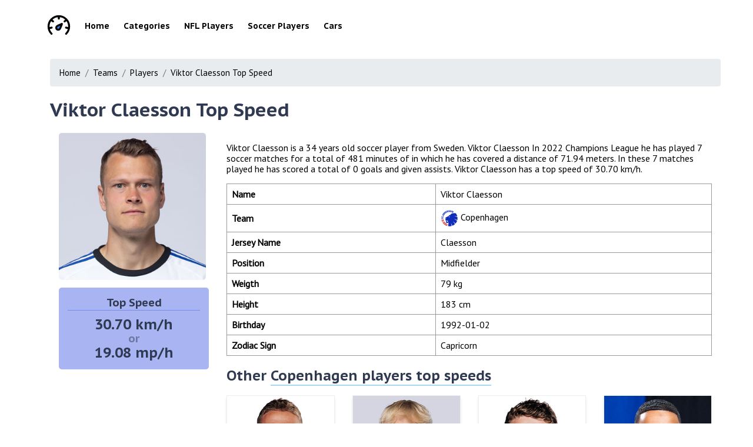

--- FILE ---
content_type: text/html; charset=utf-8
request_url: https://speedsdb.com/viktor-claesson-top-speed
body_size: 1880
content:
<!DOCTYPE html>
<html lang="en">
<head>
    <meta charset="UTF-8">
    <meta name="viewport" content="width=device-width, initial-scale=1.0">
    <link rel="icon" type="image/x-icon" href="https://speedsdb.com/themes/esx-speedsth//assets/images/favicon.png">

    <title>Viktor Claesson Top Speed - speedsdb.com</title>
    <meta name="description" content="On this page you will find the top speed of soccer player Viktor Claesson">

    <link rel="stylesheet" href="https://speedsdb.com/combine/c1f367c06d04651b1dac1d50b5f8752a-1662406386">

    
             
    </head>
<body>
    
	<header>
  <div class="container">
    <nav>
      <a href="https://speedsdb.com" class="brand"><img src="https://speedsdb.com/themes/esx-speedsth/assets/images/logo.svg" width="40px" height="50px" alt="speedsdb.com"></a>
      <a href="https://speedsdb.com">Home</a>
              <a href="https://speedsdb.com/discover-top-speeds">Categories</a>
        <a href="/nfl-players">NFL Players</a>
            <a href="https://speedsdb.com/soccer-players">Soccer Players</a>
      <a href="https://speedsdb.com/car-brands-top-speeds">Cars</a>
    </nav>
  </div>
</header>
    <div class="container">
        <div class="container">

	<div class="breadcrumb">
		<a href="/" class="breadcrumb-item">Home</a>
		<a href="https://speedsdb.com/soccer-teams-top-speeds" class="breadcrumb-item">Teams</a>
		<a href="https://speedsdb.com/soccer-players" class="breadcrumb-item">Players</a>
		<a href="https://speedsdb.com/viktor-claesson-top-speed" class="breadcrumb-item">Viktor Claesson Top Speed</a>
	</div>

	<h1><a href="https://speedsdb.com/viktor-claesson-top-speed">Viktor Claesson Top Speed</a></h1>

	<div class="col-md-3">
		<img src="https://img.uefa.com/imgml/TP/players/1/2024/324x324/250024171.jpg" onError="this.onerror=null;this.src='https://speedsdb.com/themes/esx-speedsth/assets/images/soccer_default.png';" class="single-image" alt="Viktor Claesson Top Speed">

		<div class="speed-box">
			<h3>Top Speed</h3>
			<h1>30.70 km/h</h1>
			<h3>or</h3>
			<h1> 19.08 mp/h</h1>
		</div>
	</div>
	<div class="col-md-9">
		<p>
			Viktor Claesson is a 34 years old soccer player from Sweden. Viktor Claesson In 2022 Champions League he has played 7 soccer matches for a total of 481 minutes of in which he has covered a distance of 71.94 meters. In these 7 matches played he has scored a total of 0 goals and given  assists. Viktor Claesson has a top speed of 30.70  km/h.
		</p>

		<table class="single-table">
			<tr>
				<td><strong>Name</strong></td>
				<td>Viktor Claesson</td>
			</tr>
			<tr>
				<td><strong>Team</strong></td>
				<td><img src="https://img.uefa.com/imgml/TP/teams/logos/240x240/52709.png" alt="https://img.uefa.com/imgml/TP/teams/logos/240x240/52709.png" style="max-width: 30px;vertical-align: middle"> Copenhagen</td>
			</tr>
			<tr>
				<td><strong>Jersey Name</strong></td>
				<td>Claesson</td>
			</tr>
			<tr>
				<td><strong>Position</strong></td>
				<td>Midfielder</td>
			</tr>
						<tr>
				<td><strong>Weigth</strong></td>
				<td>79 kg</td>
			</tr>
									<tr>
				<td><strong>Height</strong></td>
				<td>183 cm</td>
			</tr>
						<tr>
				<td><strong>Birthday</strong></td>
				<td>1992-01-02</td>
			</tr>
			<tr>
				<td><strong>Zodiac Sign</strong></td>
				<td>Capricorn</td>
			</tr>
		</table>

		
		<h2><span style="opacity:1">Other</span> <a href="https://speedsdb.com/soccer/copenhagen-players-top-speeds" style="border-bottom: 2px solid #77c2eba3;">Copenhagen players top speeds</a></h2>
            <div class="row soccer-players">
                            <div class="col-md-3 col-sm-6 col-xs-6">
                    <div class="soccer-player">
                        <a href="https://speedsdb.com/viktor-gorridsen-fischer-top-speed">
                            <img src="https://img.uefa.com/imgml/TP/players/1/2020/324x324/250012632.jpg" onError="this.onerror=null;this.src='https://speedsdb.com/themes/esx-speedsth/assets/images/soccer_default.png';" alt="Fischer Top Speed" srcset="">
                            <h3>Viktor Gorridsen Fischer</h3>
                            <h4>29.20 km/h</h4>
                            <h4>or 18.14 mp/h</h4>
                        </a>
                    </div>
                </div>
                            <div class="col-md-3 col-sm-6 col-xs-6">
                    <div class="soccer-player">
                        <a href="https://speedsdb.com/victor-froholdt-top-speed">
                            <img src="https://img.uefa.com/imgml/TP/players/1/2024/324x324/250169957.jpg" onError="this.onerror=null;this.src='https://speedsdb.com/themes/esx-speedsth/assets/images/soccer_default.png';" alt="Froholdt Top Speed" srcset="">
                            <h3>Victor Froholdt</h3>
                            <h4>29.90 km/h</h4>
                            <h4>or 18.58 mp/h</h4>
                        </a>
                    </div>
                </div>
                            <div class="col-md-3 col-sm-6 col-xs-6">
                    <div class="soccer-player">
                        <a href="https://speedsdb.com/jens-stage-top-speed">
                            <img src="https://img.uefa.com/imgml/TP/players/1/2020/324x324/250123294.jpg" onError="this.onerror=null;this.src='https://speedsdb.com/themes/esx-speedsth/assets/images/soccer_default.png';" alt="Stage Top Speed" srcset="">
                            <h3>Jens Stage</h3>
                            <h4>26.95 km/h</h4>
                            <h4>or 16.75 mp/h</h4>
                        </a>
                    </div>
                </div>
                            <div class="col-md-3 col-sm-6 col-xs-6">
                    <div class="soccer-player">
                        <a href="https://speedsdb.com/elias-achouri-top-speed">
                            <img src="https://img.uefa.com/imgml/TP/players/1/2024/324x324/250132393.jpg" onError="this.onerror=null;this.src='https://speedsdb.com/themes/esx-speedsth/assets/images/soccer_default.png';" alt="Achouri Top Speed" srcset="">
                            <h3>Elias Achouri</h3>
                            <h4>33.60 km/h</h4>
                            <h4>or 20.88 mp/h</h4>
                        </a>
                    </div>
                </div>
                        </div>
	</div>

</div>    </div>

	<footer>
    <div class="container">
        <div class="brand">
            <a href="https://speedsdb.com">
                <h3><img src="https://speedsdb.com/themes/esx-speedsth/assets/images/logo.svg" width="40px" height="50px" alt="speedsdb.com"> speedsdb.com</h3>
            </a>
        </div>
        <div class="disclaimer">
            <p>Worlds largest curated database of the speeds of everything. From top tier athletes to speed that nature move all the way to man made machines.</p>
        </div> 
        <div class="links">
            <a href="https://speedsdb.com/privacy">Privacy</a>
                            <a href="/sitemap.xml">Sitemap</a>
                <a href="mailto:info@speedsdb.com">Contact</a>
                    </div>
    </div>
</footer>
    <script src="https://cdnjs.cloudflare.com/ajax/libs/jquery/3.5.1/jquery.min.js"></script>
    <script src="/modules/system/assets/js/framework-bundle.js"></script>
<link rel="stylesheet" property="stylesheet" href="/modules/system/assets/css/framework-extras.css">
    
<script>
$(function() {
    $(window).click(function() {
        $(".drop-search-content").hide();
    });
    $(".searchbox").focusin(function(event) {
        $(".drop-search-content").show();
    });
    $('.search').click(function(event){
        event.stopPropagation();
    });
});
</script>
</body>
</html>

--- FILE ---
content_type: text/css; charset=utf-8
request_url: https://speedsdb.com/combine/c1f367c06d04651b1dac1d50b5f8752a-1662406386
body_size: 4440
content:
/*! normalize.css v8.0.1 | MIT License | github.com/necolas/normalize.css */
@import url("https://fonts.googleapis.com/css2?family=PT+Sans&family=PT+Sans+Caption:wght@700&display=swap");
html{line-height:1.15;-webkit-text-size-adjust:100%}
body{margin:0}main{display:block}h1{font-size:2em;margin:0.67em 0}
hr{box-sizing:content-box;height:0;overflow:visible}pre{font-family:monospace,monospace;font-size:1em}
a{background-color:transparent}abbr[title]{border-bottom:none;text-decoration:underline;text-decoration:underline dotted}b,strong{font-weight:bolder}code,kbd,samp{font-family:monospace,monospace;font-size:1em}small{font-size:80%}sub,sup{font-size:75%;line-height:0;position:relative;vertical-align:baseline}
sub{bottom:-0.25em}
sup{top:-0.5em}
img{border-style:none}
button,input,optgroup,select,textarea{font-family:inherit;font-size:100%;line-height:1.15;margin:0}button,input{overflow:visible}button,select{text-transform:none}button,[type="button"],[type="reset"],[type="submit"]{-webkit-appearance:button}button::-moz-focus-inner,[type="button"]::-moz-focus-inner,[type="reset"]::-moz-focus-inner,[type="submit"]::-moz-focus-inner{border-style:none;padding:0}button:-moz-focusring,[type="button"]:-moz-focusring,[type="reset"]:-moz-focusring,[type="submit"]:-moz-focusring{outline:1px dotted ButtonText}fieldset{padding:0.35em 0.75em 0.625em}legend{box-sizing:border-box;color:inherit;display:table;max-width:100%;padding:0;white-space:normal}progress{vertical-align:baseline}textarea{overflow:auto}[type="checkbox"],[type="radio"]{box-sizing:border-box;padding:0}[type="number"]::-webkit-inner-spin-button,[type="number"]::-webkit-outer-spin-button{height:auto}[type="search"]{-webkit-appearance:textfield;outline-offset:-2px}[type="search"]::-webkit-search-decoration{-webkit-appearance:none}::-webkit-file-upload-button{-webkit-appearance:button;font:inherit}
details{display:block}summary{display:list-item}
template{display:none}[hidden]{display:none}
*{-webkit-box-sizing:border-box;-moz-box-sizing:border-box;box-sizing:border-box}
*:before,*:after{-webkit-box-sizing:border-box;-moz-box-sizing:border-box;box-sizing:border-box}
.container{margin-right:auto;margin-left:auto;padding-left:15px;padding-right:15px}
@media (min-width:768px){.container{width:750px}}
@media (min-width:992px){.container{width:970px}}
@media (min-width:1200px){.container{width:1170px}}
.container-fluid{margin-right:auto;margin-left:auto;padding-left:15px;padding-right:15px}
.row{margin-left:-15px;margin-right:-15px}
.col-xs-1,.col-sm-1,.col-md-1,.col-lg-1,.col-xs-2,.col-sm-2,.col-md-2,.col-lg-2,.col-xs-3,.col-sm-3,.col-md-3,.col-lg-3,.col-xs-4,.col-sm-4,.col-md-4,.col-lg-4,.col-xs-5,.col-sm-5,.col-md-5,.col-lg-5,.col-xs-6,.col-sm-6,.col-md-6,.col-lg-6,.col-xs-7,.col-sm-7,.col-md-7,.col-lg-7,.col-xs-8,.col-sm-8,.col-md-8,.col-lg-8,.col-xs-9,.col-sm-9,.col-md-9,.col-lg-9,.col-xs-10,.col-sm-10,.col-md-10,.col-lg-10,.col-xs-11,.col-sm-11,.col-md-11,.col-lg-11,.col-xs-12,.col-sm-12,.col-md-12,.col-lg-12{position:relative;min-height:1px;padding-left:15px;padding-right:15px}
.col-xs-1,.col-xs-2,.col-xs-3,.col-xs-4,.col-xs-5,.col-xs-6,.col-xs-7,.col-xs-8,.col-xs-9,.col-xs-10,.col-xs-11,.col-xs-12{float:left}
.col-xs-12{width:100%}
.col-xs-11{width:91.66666667%}
.col-xs-10{width:83.33333333%}
.col-xs-9{width:75%}
.col-xs-8{width:66.66666667%}
.col-xs-7{width:58.33333333%}
.col-xs-6{width:50%}
.col-xs-5{width:41.66666667%}
.col-xs-4{width:33.33333333%}
.col-xs-3{width:25%}
.col-xs-2{width:16.66666667%}
.col-xs-1{width:8.33333333%}
.col-xs-pull-12{right:100%}
.col-xs-pull-11{right:91.66666667%}
.col-xs-pull-10{right:83.33333333%}
.col-xs-pull-9{right:75%}
.col-xs-pull-8{right:66.66666667%}
.col-xs-pull-7{right:58.33333333%}
.col-xs-pull-6{right:50%}
.col-xs-pull-5{right:41.66666667%}
.col-xs-pull-4{right:33.33333333%}
.col-xs-pull-3{right:25%}
.col-xs-pull-2{right:16.66666667%}
.col-xs-pull-1{right:8.33333333%}
.col-xs-pull-0{right:auto}
.col-xs-push-12{left:100%}
.col-xs-push-11{left:91.66666667%}
.col-xs-push-10{left:83.33333333%}
.col-xs-push-9{left:75%}
.col-xs-push-8{left:66.66666667%}
.col-xs-push-7{left:58.33333333%}
.col-xs-push-6{left:50%}
.col-xs-push-5{left:41.66666667%}
.col-xs-push-4{left:33.33333333%}
.col-xs-push-3{left:25%}
.col-xs-push-2{left:16.66666667%}
.col-xs-push-1{left:8.33333333%}
.col-xs-push-0{left:auto}
.col-xs-offset-12{margin-left:100%}
.col-xs-offset-11{margin-left:91.66666667%}
.col-xs-offset-10{margin-left:83.33333333%}
.col-xs-offset-9{margin-left:75%}
.col-xs-offset-8{margin-left:66.66666667%}
.col-xs-offset-7{margin-left:58.33333333%}
.col-xs-offset-6{margin-left:50%}
.col-xs-offset-5{margin-left:41.66666667%}
.col-xs-offset-4{margin-left:33.33333333%}
.col-xs-offset-3{margin-left:25%}
.col-xs-offset-2{margin-left:16.66666667%}
.col-xs-offset-1{margin-left:8.33333333%}
.col-xs-offset-0{margin-left:0%}
@media (min-width:768px){.col-sm-1,.col-sm-2,.col-sm-3,.col-sm-4,.col-sm-5,.col-sm-6,.col-sm-7,.col-sm-8,.col-sm-9,.col-sm-10,.col-sm-11,.col-sm-12{float:left}.col-sm-12{width:100%}.col-sm-11{width:91.66666667%}.col-sm-10{width:83.33333333%}.col-sm-9{width:75%}.col-sm-8{width:66.66666667%}.col-sm-7{width:58.33333333%}.col-sm-6{width:50%}.col-sm-5{width:41.66666667%}.col-sm-4{width:33.33333333%}.col-sm-3{width:25%}.col-sm-2{width:16.66666667%}.col-sm-1{width:8.33333333%}.col-sm-pull-12{right:100%}.col-sm-pull-11{right:91.66666667%}.col-sm-pull-10{right:83.33333333%}.col-sm-pull-9{right:75%}.col-sm-pull-8{right:66.66666667%}.col-sm-pull-7{right:58.33333333%}.col-sm-pull-6{right:50%}.col-sm-pull-5{right:41.66666667%}.col-sm-pull-4{right:33.33333333%}.col-sm-pull-3{right:25%}.col-sm-pull-2{right:16.66666667%}.col-sm-pull-1{right:8.33333333%}.col-sm-pull-0{right:auto}.col-sm-push-12{left:100%}.col-sm-push-11{left:91.66666667%}.col-sm-push-10{left:83.33333333%}.col-sm-push-9{left:75%}.col-sm-push-8{left:66.66666667%}.col-sm-push-7{left:58.33333333%}.col-sm-push-6{left:50%}.col-sm-push-5{left:41.66666667%}.col-sm-push-4{left:33.33333333%}.col-sm-push-3{left:25%}.col-sm-push-2{left:16.66666667%}.col-sm-push-1{left:8.33333333%}.col-sm-push-0{left:auto}.col-sm-offset-12{margin-left:100%}.col-sm-offset-11{margin-left:91.66666667%}.col-sm-offset-10{margin-left:83.33333333%}.col-sm-offset-9{margin-left:75%}.col-sm-offset-8{margin-left:66.66666667%}.col-sm-offset-7{margin-left:58.33333333%}.col-sm-offset-6{margin-left:50%}.col-sm-offset-5{margin-left:41.66666667%}.col-sm-offset-4{margin-left:33.33333333%}.col-sm-offset-3{margin-left:25%}.col-sm-offset-2{margin-left:16.66666667%}.col-sm-offset-1{margin-left:8.33333333%}.col-sm-offset-0{margin-left:0%}}
@media (min-width:992px){.col-md-1,.col-md-2,.col-md-3,.col-md-4,.col-md-5,.col-md-6,.col-md-7,.col-md-8,.col-md-9,.col-md-10,.col-md-11,.col-md-12{float:left}.col-md-12{width:100%}.col-md-11{width:91.66666667%}.col-md-10{width:83.33333333%}.col-md-9{width:75%}.col-md-8{width:66.66666667%}.col-md-7{width:58.33333333%}.col-md-6{width:50%}.col-md-5{width:41.66666667%}.col-md-4{width:33.33333333%}.col-md-3{width:25%}.col-md-2{width:16.66666667%}.col-md-1{width:8.33333333%}.col-md-pull-12{right:100%}.col-md-pull-11{right:91.66666667%}.col-md-pull-10{right:83.33333333%}.col-md-pull-9{right:75%}.col-md-pull-8{right:66.66666667%}.col-md-pull-7{right:58.33333333%}.col-md-pull-6{right:50%}.col-md-pull-5{right:41.66666667%}.col-md-pull-4{right:33.33333333%}.col-md-pull-3{right:25%}.col-md-pull-2{right:16.66666667%}.col-md-pull-1{right:8.33333333%}.col-md-pull-0{right:auto}.col-md-push-12{left:100%}.col-md-push-11{left:91.66666667%}.col-md-push-10{left:83.33333333%}.col-md-push-9{left:75%}.col-md-push-8{left:66.66666667%}.col-md-push-7{left:58.33333333%}.col-md-push-6{left:50%}.col-md-push-5{left:41.66666667%}.col-md-push-4{left:33.33333333%}.col-md-push-3{left:25%}.col-md-push-2{left:16.66666667%}.col-md-push-1{left:8.33333333%}.col-md-push-0{left:auto}.col-md-offset-12{margin-left:100%}.col-md-offset-11{margin-left:91.66666667%}.col-md-offset-10{margin-left:83.33333333%}.col-md-offset-9{margin-left:75%}.col-md-offset-8{margin-left:66.66666667%}.col-md-offset-7{margin-left:58.33333333%}.col-md-offset-6{margin-left:50%}.col-md-offset-5{margin-left:41.66666667%}.col-md-offset-4{margin-left:33.33333333%}.col-md-offset-3{margin-left:25%}.col-md-offset-2{margin-left:16.66666667%}.col-md-offset-1{margin-left:8.33333333%}.col-md-offset-0{margin-left:0%}}
@media (min-width:1200px){.col-lg-1,.col-lg-2,.col-lg-3,.col-lg-4,.col-lg-5,.col-lg-6,.col-lg-7,.col-lg-8,.col-lg-9,.col-lg-10,.col-lg-11,.col-lg-12{float:left}.col-lg-12{width:100%}.col-lg-11{width:91.66666667%}.col-lg-10{width:83.33333333%}.col-lg-9{width:75%}.col-lg-8{width:66.66666667%}.col-lg-7{width:58.33333333%}.col-lg-6{width:50%}.col-lg-5{width:41.66666667%}.col-lg-4{width:33.33333333%}.col-lg-3{width:25%}.col-lg-2{width:16.66666667%}.col-lg-1{width:8.33333333%}.col-lg-pull-12{right:100%}.col-lg-pull-11{right:91.66666667%}.col-lg-pull-10{right:83.33333333%}.col-lg-pull-9{right:75%}.col-lg-pull-8{right:66.66666667%}.col-lg-pull-7{right:58.33333333%}.col-lg-pull-6{right:50%}.col-lg-pull-5{right:41.66666667%}.col-lg-pull-4{right:33.33333333%}.col-lg-pull-3{right:25%}.col-lg-pull-2{right:16.66666667%}.col-lg-pull-1{right:8.33333333%}.col-lg-pull-0{right:auto}.col-lg-push-12{left:100%}.col-lg-push-11{left:91.66666667%}.col-lg-push-10{left:83.33333333%}.col-lg-push-9{left:75%}.col-lg-push-8{left:66.66666667%}.col-lg-push-7{left:58.33333333%}.col-lg-push-6{left:50%}.col-lg-push-5{left:41.66666667%}.col-lg-push-4{left:33.33333333%}.col-lg-push-3{left:25%}.col-lg-push-2{left:16.66666667%}.col-lg-push-1{left:8.33333333%}.col-lg-push-0{left:auto}.col-lg-offset-12{margin-left:100%}.col-lg-offset-11{margin-left:91.66666667%}.col-lg-offset-10{margin-left:83.33333333%}.col-lg-offset-9{margin-left:75%}.col-lg-offset-8{margin-left:66.66666667%}.col-lg-offset-7{margin-left:58.33333333%}.col-lg-offset-6{margin-left:50%}.col-lg-offset-5{margin-left:41.66666667%}.col-lg-offset-4{margin-left:33.33333333%}.col-lg-offset-3{margin-left:25%}.col-lg-offset-2{margin-left:16.66666667%}.col-lg-offset-1{margin-left:8.33333333%}.col-lg-offset-0{margin-left:0%}}
.container:before,.container:after,.container-fluid:before,.container-fluid:after,.row:before,.row:after{content:" ";display:table}
.container:after,.container-fluid:after,.row:after{clear:both}
body{font-family:"PT Sans",sans-serif}
h1,h2,h3,h4,h5,h6{font-family:"PT Sans Caption",sans-serif;color:#303952}
a{color:inherit;text-decoration:none}
header{margin-top:10px;margin-bottom:20px}
header nav a{display:inline-block;font-family:"PT Sans Caption",sans-serif;font-weight:700;font-size:14px;padding:10px 10px}
header nav a img{vertical-align:middle}
.index-jumbo h1{font-size:45px}
.index-jumbo .langs a{display:inline-block;padding:5px}
.index-jumbo form{margin-top:10px}
.index-jumbo form input{background:#fff;box-shadow:0 2px 5px 1px rgba(0,0,0,0.1);border-radius:4px;border:0;display:block;padding:15px;outline:0;border:1px solid #eee;width:100%}
.index-jumbo form p{font-size:12px;color:rgba(89,98,117,0.81)}
footer{text-align:center;margin-top:40px;margin-bottom:40px}
footer .disclaimer{max-width:500px;margin:0 auto;background:#778beb30;box-sizing:border-box;padding:5px;border-radius:5px}
footer .disclaimer p{font-size:14px;color:#303952}
footer .brand a img{vertical-align:middle}
footer .links a{display:inline-block;padding:5px}
.pagination{display:inline-block;padding-left:0;margin:20px 0;border-radius:4px}
.pagination>li{display:inline}
.pagination>li>a,.pagination>li>span{position:relative;float:left;padding:6px 12px;margin-left:-1px;line-height:1.42857143;color:#337ab7;text-decoration:none;background-color:#fff;border:1px solid #ddd}
.pagination>li:first-child>a,.pagination>li:first-child>span{margin-left:0;border-top-left-radius:4px;border-bottom-left-radius:4px}
.pagination>li:last-child>a,.pagination>li:last-child>span{border-top-right-radius:4px;border-bottom-right-radius:4px}
.pagination>li>a:hover,.pagination>li>span:hover,.pagination>li>a:focus,.pagination>li>span:focus{z-index:2;color:#23527c;background-color:#eee;border-color:#ddd}
.pagination>.active>a,.pagination>.active>span,.pagination>.active>a:hover,.pagination>.active>span:hover,.pagination>.active>a:focus,.pagination>.active>span:focus{z-index:3;color:#fff;cursor:default;background-color:#337ab7;border-color:#337ab7}
.pagination>.disabled>span,.pagination>.disabled>span:hover,.pagination>.disabled>span:focus,.pagination>.disabled>a,.pagination>.disabled>a:hover,.pagination>.disabled>a:focus{color:#777;cursor:not-allowed;background-color:#fff;border-color:#ddd}
.pagination-lg>li>a,.pagination-lg>li>span{padding:10px 16px;font-size:18px;line-height:1.3333333}
.pagination-lg>li:first-child>a,.pagination-lg>li:first-child>span{border-top-left-radius:6px;border-bottom-left-radius:6px}
.pagination-lg>li:last-child>a,.pagination-lg>li:last-child>span{border-top-right-radius:6px;border-bottom-right-radius:6px}
.pagination-sm>li>a,.pagination-sm>li>span{padding:5px 10px;font-size:12px;line-height:1.5}
.pagination-sm>li:first-child>a,.pagination-sm>li:first-child>span{border-top-left-radius:3px;border-bottom-left-radius:3px}
.pagination-sm>li:last-child>a,.pagination-sm>li:last-child>span{border-top-right-radius:3px;border-bottom-right-radius:3px}
.post-cards .post-card{background:#fff;border-radius:5px;border:2px solid #778beb50;padding:20px;margin-bottom:10px}
.post-cards .post-card h2{margin:0;padding:0;margin-bottom:15px}
.post-cards .post-card p{margin:0;padding:0;line-height:1.25em}
.ss-result{margin-bottom:20px;border:2px solid #778beb50;padding:20px}
.ss-result__aside{float:right;margin-left:0.5em}
.ss-result__title{font-weight:bold;margin-bottom:0.5em;margin:0;padding:0;margin-bottom:15px}
.ss-result__text{margin:0;padding:0}
.ss-result__url{margin:0;padding:0;margin-top:15px}
.flat-table{font-family:sans-serif;-webkit-font-smoothing:antialiased;font-size:90%;width:auto;overflow:auto;display:block}
.flat-table th{background-color:#95a5a6;font-weight:bolder;color:white;padding:15px 25px;text-align:center}
.flat-table tr:hover{cursor:pointer}
.flat-table td{background-color:#eee;padding:20px 30px;color:#6f6f6f}
.adbox-template{position:relative;left:0px;margin:15px 0 25px 0;border:1px solid #eee;padding:8px;border-radius:5px}
.adbox-template:before{position:absolute;left:10px;top:-10px;content:"Sponsored Links";background:#fefefe;background:-moz-linear-gradient(0deg,#fefefe 0%,#f3f7fa 250%);background:-webkit-linear-gradient(0deg,#fefefe 0%,#f3f7fa 250%);background:-o-linear-gradient(0deg,#fefefe 0%,#f3f7fa 250%);background:-ms-linear-gradient(0deg,#fefefe 0%,#f3f7fa 250%);background-position:-150px;border-radius:50%;width:150px;height:16px;opacity:0.7;font-family:Roboto;font-size:13px;font-weight:300;font-style:normal;font-stretch:normal;line-height:1.23;letter-spacing:0.5px;text-align:left;color:#6a748e}
.search-loop{position:relative}
.search-loop .searchbtn{background:transparent;border:0;outline:0;position:absolute;top:12px;right:10px}
.search-loop .searchbtn:hover{cursor:pointer}
.markyellow{margin:0 -0.3em;padding:0.02em 0.3em;border-radius:0.8em 0.3em;background:transparent;background-image:linear-gradient(to right,rgba(255,225,0,0.1),rgba(255,225,0,0.7) 4%,rgba(255,225,0,0.3));-webkit-box-decoration-break:clone;box-decoration-break:clone}
.markpurple{margin:0 -0.3em;padding:0.02em 0.3em;border-radius:0.8em 0.3em;background:transparent;background-image:linear-gradient(to right,rgba(153,0,255,0.1),rgba(153,0,255,0.7) 4%,rgba(195,0,255,0.3));-webkit-box-decoration-break:clone;box-decoration-break:clone}
.content{font-size:16px;line-height:1.3em}
.breadcrumb{display:-ms-flexbox;display:flex;-ms-flex-wrap:wrap;flex-wrap:wrap;padding:0.75rem 1rem;margin-bottom:1rem;list-style:none;background-color:#e9ecef;border-radius:0.25rem}
.breadcrumb-item{display:-ms-flexbox;display:flex}
.breadcrumb-item + .breadcrumb-item{padding-left:0.5rem}
.breadcrumb-item + .breadcrumb-item::before{display:inline-block;padding-right:0.5rem;color:#6c757d;content:"/"}
.breadcrumb-item + .breadcrumb-item:hover::before{text-decoration:underline}
.breadcrumb-item + .breadcrumb-item:hover::before{text-decoration:none}
.breadcrumb-item.active{color:#6c757d}
.breadcrumb-item{font-size:15px;margin-top:3px;margin-bottom:3px}
.articles .article-card{border-radius:5px;background:#fff;box-shadow:0 2px 5px 1px rgba(0,0,0,0.06);margin-bottom:15px;border:1px solid #eee;display:block}
.articles .article-card img{width:100%;border-radius:5px 5px 0px 0px}
.articles .article-card .info{padding:15px}
.articles .article-card .info h3{margin:0;padding:0;margin-bottom:10px;margin-top:5px}
.articles .article-card .info p{margin:0;padding:0;font-size:14px;line-height:1.2em}
.categories{text-align:center}
.categories .category{margin:5px;background:#cf6a8750;color:#c44569;font-weight:bold;display:inline-block;border-radius:50px;padding:20px}
p img{width:100%}
.page-header{text-align:center}
.page-header .innercont{max-width:700px;margin:0 auto}
.page-header .innercont strong{font-weight:bolder;color:#c44569;background:#c4456920}
.page-header h1{margin:0}
.page-header p{margin-top:10px}
.soccer-players .soccer-player{text-align:center;margin-bottom:20px;border:1px solid #eee;box-shadow:rgba(0,0,0,0.1) 0px 4px 6px -1px,rgba(0,0,0,0.06) 0px 2px 4px -1px}
.soccer-players .soccer-player img{width:100%}
.soccer-players .soccer-player h3{margin:0;margin-bottom:5px}
.soccer-players .soccer-player h4{margin:0}
.soccer-players .soccer-player h4:last-child{margin-bottom:5px;opacity:0.7}
.soccer-teams-sidebar a{display:block;font-weight:bolder;padding:15px 1px;border-bottom:1px solid #eee}
.soccer-teams-sidebar a:hover{background:#eee}
.soccer-teams-sidebar a img{width:38px;vertical-align:middle}
.filters{margin-bottom:25px}
.filters .filter-group a{border:2px solid #546de5;background:#778beb50;display:inline-block;padding:3px 10px;border-radius:50px}
.single-image{margin:0 auto;max-width:250px;border-radius:5px}
@media screen and (max-width:600px){.single-image{display:block}}
@media screen and (max-width:600px){.single-table{display:block;margin:0 auto;width:100%}}
table{border-collapse:collapse;width:100%}
td,th{border:1px solid #999;padding:0.5rem;text-align:left}
.speed-box{background:#778beba3;padding:15px;border-radius:5px;margin-top:10px;text-align:center}
.speed-box h3{margin:0;font-weight:200;opacity:0.5}
.speed-box h3:first-child{padding-bottom:2.5px;margin-bottom:10px;opacity:1;border-bottom:1px solid #778beb}
.speed-box h1{margin:0;font-size:24px}
@media screen and (max-width:600px){.soccer-teams-sidebar{height:80px;width:100%;overflow:auto;white-space:nowrap}.soccer-teams-sidebar a{display:inline-block}}
.data-blocks{display:block}
@media screen and (max-width:600px){.data-blocks{width:100%;overflow:auto;white-space:nowrap;display:block}}
.data-blocks .data-block{display:inline-block;text-align:center;background:#eee;padding:25px;border-radius:5px;margin-right:5px}
.data-blocks .data-block h1{margin:0;font-size:24px}
.data-blocks .data-block h3{margin:0;font-size:16px;opacity:0.7}
.row.display-flex{display:flex;flex-wrap:wrap}
.row.display-flex>[class*="col-"]{display:flex;flex-direction:column}
.inner-search-content p{margin-left:15px}
.inner-search-content .result{display:block;padding:10px;border-bottom:1px solid #00021}
.inner-search-content .result:last-child{border-bottom:0}
.inner-search-content .result:hover{background:#eee;text-decoration:none}
.inner-search-content .result h1{font-size:20px;color:#333}
.inner-search-content .result .nfo .letters span{display:inline-block;width:20px;height:20px;border-radius:2px;text-align:center;vertical-align:middle;background:#F2AD36;margin-right:2px;color:#fff}
.drop-search{position:relative;display:block}
.drop-search-content{display:none;position:absolute;background-color:#f9f9f9;min-width:160px;max-height:300px;overflow-y:auto;box-shadow:0px 8px 16px 0px rgba(0,0,0,0.2);z-index:1;width:100%;border-radius:5px;margin-top:5px}

--- FILE ---
content_type: image/svg+xml
request_url: https://speedsdb.com/themes/esx-speedsth/assets/images/logo.svg
body_size: 340
content:
<svg width="48px" height="48px" viewBox="0 0 48 48" fill="none" xmlns="http://www.w3.org/2000/svg">
<rect width="48" height="48" fill="white" fill-opacity="0.01"/>
<path d="M30.2972 18.7786C30.2972 18.7786 27.0679 27.8808 25.5334 29.4699C23.9988 31.0591 21.4665 31.1033 19.8774 29.5687C18.2882 28.0341 18.244 25.5018 19.7786 23.9127C21.3132 22.3236 30.2972 18.7786 30.2972 18.7786Z" fill="#2F88FF" stroke="black" stroke-width="4" stroke-linejoin="round"/>
<path d="M38.8492 38.8492C42.6495 35.049 45 29.799 45 24C45 12.402 35.598 3 24 3C12.402 3 3 12.402 3 24C3 29.799 5.35051 35.049 9.15076 38.8492" stroke="black" stroke-width="4" stroke-linecap="round" stroke-linejoin="round"/>
<path d="M24 4V8" stroke="black" stroke-width="4" stroke-linecap="round" stroke-linejoin="round"/>
<path d="M38.8454 11.1421L35.7368 13.6593" stroke="black" stroke-width="4" stroke-linecap="round" stroke-linejoin="round"/>
<path d="M42.5225 27.2328L38.6251 26.333" stroke="black" stroke-width="4" stroke-linecap="round" stroke-linejoin="round"/>
<path d="M5.47749 27.2328L9.37497 26.333" stroke="black" stroke-width="4" stroke-linecap="round" stroke-linejoin="round"/>
<path d="M9.15463 11.1421L12.2632 13.6593" stroke="black" stroke-width="4" stroke-linecap="round" stroke-linejoin="round"/>
</svg>
